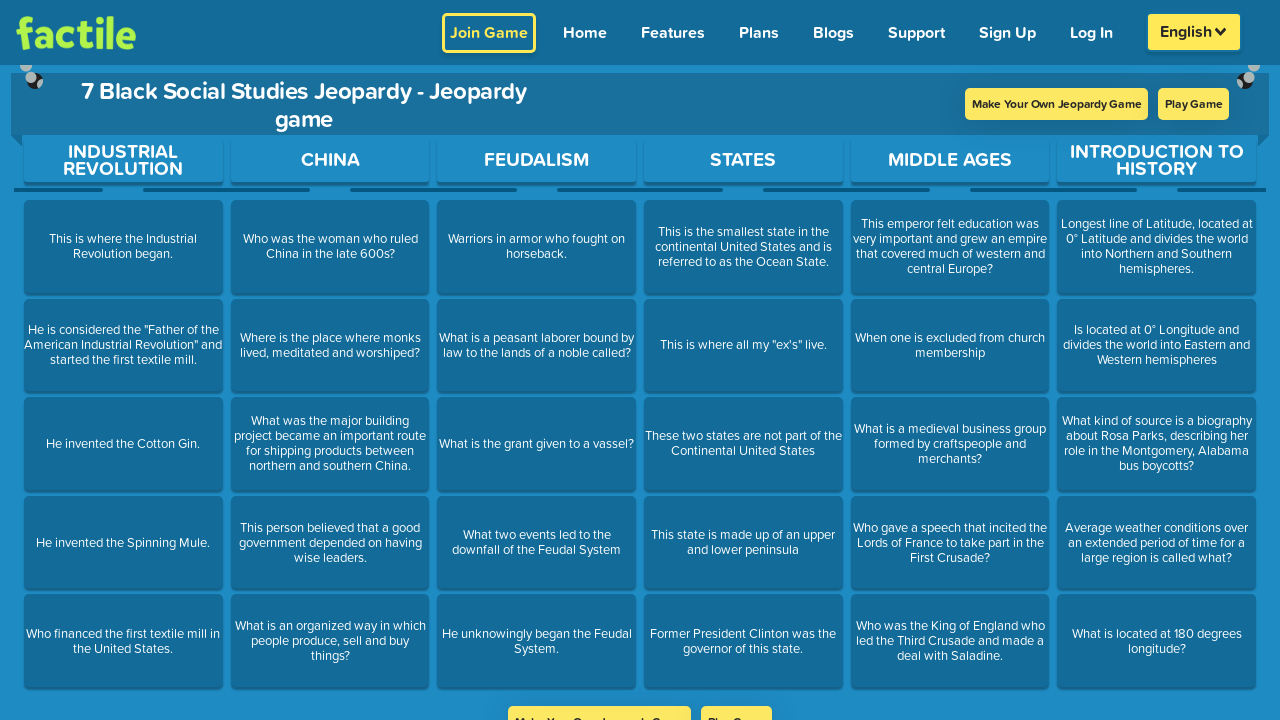

--- FILE ---
content_type: text/html; charset=UTF-8
request_url: https://www.playfactile.com/jeopardy/preview/eoyssela
body_size: 2341
content:
<!DOCTYPE html>
<html lang="en">

<head>
  <meta charset="utf-8" />
  <link rel="icon" href="/mygames/favicon.ico" />
  <title>Classroom Jeopardy Review Game | Buzzer Mode | Factile</title>
  <meta name="viewport" content="width=device-width, initial-scale=1.0, minimum-scale=1.0, maximum-scale=6.0" />
  <meta name="apple-mobile-web-app-capable" content="yes" />
  <meta name="mobile-web-app-capable" content="yes" />
  <meta name="apple-mobile-web-app-status-bar-style" content="black-translucent" />
  <meta name="theme-color" content="#1E8BC3" />

  <meta property="og:title" content="Classroom Jeopardy Review Game | Buzzer Mode | Factile" />
  <meta property="og:type" content="website" />
  <meta property="og:url" content="https://www.playfactile.com/" />
  <meta property="og:image" content="https://s3.amazonaws.com/factile-static/World+Geography+playfactile.png" />
  <meta property="og:image:width" content="400" />
  <meta property="og:image:height" content="300" />

  <meta name="msvalidate.01" content="1BA4E87E4955943584356024D48B1483" />
  <meta name="fragment" content="!" />
  <meta name="p:domain_verify" content="66990215909945279b0e44fcf36e28fc" />
  <meta name="google-site-verification" content="xsPmn8o2ZhUPigE9l_E4oPgA_kF7h0q_c-lJ9H5m2aw" />
  <meta name="keywords" content="jeopardy, jeopardy template, jeopardy multiplayer online game, play jeopardy online" />

  <!-- preconnect urls start-->
  <link rel="dns-prefetch" href="https://t.co" />
  <link rel="dns-prefetch" href="https://analytics.twitter.com" />
  <link rel="preconnect" href="https://p.typekit.net" />
  <link rel="preconnect" href="https://www.google-analytics.com" />
  <link rel="preconnect" href="https://analytics.google.com" />
  <link rel="preconnect" href="https://www.google.co.in" />
  <link rel="preconnect" href="https://www.google.com" />
  <link rel="preconnect" href="https://www.googletagmanager.com" />
  <link rel="preconnect" href="https://googleads.g.doubleclick.net" />
  <link rel="preconnect" href="https://cdnjs.cloudflare.com" />
  <link rel="dns-prefetch" href="https://static.hotjar.com" />
  <link rel="dns-prefetch" href="https://js.stripe.com/v3" />

  <!-- preconnect urls ends -->

  <link rel="preload" fetchpriority="high" as="image"
    href="https://www.playfactile.com/cdn-cgi/image/f=auto,onerror=redirect/https://s3.amazonaws.com/factile-static/factile+logo+green.png" />

  <!-- webfont server preconnect -->
  <link rel="preconnect" href="https://use.typekit.net" crossorigin="true" />

  <script type="application/ld+json">
    {
      "@context": "https://schema.org",
      "@type": "Corporation",
      "name": "Factile",
      "alternateName": "PlayFactile",
      "url": "https://www.playfactile.com/",
      "logo": "https://www.playfactile.com/cdn-cgi/image/f=auto,onerror=redirect/https://s3.amazonaws.com/factile-static/factile+logo+green.png",
      "sameAs": [
        "https://www.facebook.com/PlayFactile/",
        "https://twitter.com/playfactile",
        "https://www.instagram.com/play_factile/",
        "https://pinterest.com/playfactile/"
      ]
    }
  </script>

  <script src="/cdn-cgi/scripts/7d0fa10a/cloudflare-static/rocket-loader.min.js" data-cf-settings="00589e8953c89d4ff41b69b7-|49"></script><link rel="preload" href="https://cdnjs.cloudflare.com/ajax/libs/font-awesome/6.4.2/css/all.min.css" as="style"
    onload="this.onload=null;this.rel='stylesheet'">
  <noscript>
    <link rel="stylesheet" href="https://cdnjs.cloudflare.com/ajax/libs/font-awesome/6.4.2/css/all.min.css"
      integrity="sha512-z3gLpd7yknf1YoNbCzqRKc4qyor8gaKU1qmn+CShxbuBusANI9QpRohGBreCFkKxLhei6S9CQXFEbbKuqLg0DA=="
      crossorigin="anonymous" referrerpolicy="no-referrer" />
  </noscript>
  <script type="00589e8953c89d4ff41b69b7-module" crossorigin src="/mygames/index.14-01--12-27-34.CHp0XWwx.js"></script>
  <link rel="modulepreload" crossorigin href="/mygames/react.14-01--12-27-34.BewWKImx.js">
  <link rel="modulepreload" crossorigin href="/mygames/utils.14-01--12-27-34.e3pPGpu6.js">
  <link rel="modulepreload" crossorigin href="/mygames/ably.14-01--12-27-34.7gtW-tuh.js">
  <link rel="modulepreload" crossorigin href="/mygames/redux.14-01--12-27-34.Z5RM3Zeg.js">
  <link rel="modulepreload" crossorigin href="/mygames/bootstrapEtc.14-01--12-27-34.DF-Zzhvc.js">
  <link rel="stylesheet" crossorigin href="/mygames/bootstrapEtc.14-01--12-27-34.BXv0o2Zo.css">
  <link rel="stylesheet" crossorigin href="/mygames/index.14-01--12-27-34.DjbOxbIL.css">
</head>
<style>
  body {
    background: #1e8bc3;
  }

  .loading-wrapper {
    display: flex;
    flex-direction: column;
    justify-content: center;
    align-items: center;
    position: absolute;
    top: 50%;
    left: 50%;
    transform: translate(-50%, -50%);
  }

  .loading-text {
    font-size: 12px;
    margin-top: 10px;
    color: #fff;
  }

  .loading-spinner-grow {
    display: inline-block;
    width: 2rem;
    height: 2rem;
    vertical-align: -.125em;
    background-color: #fff;
    border-radius: 50%;
    opacity: 0;
    -webkit-animation: .75s linear infinite loading-spinner-grow;
    animation: .75s linear infinite loading-spinner-grow;
  }

  @keyframes loading-spinner-grow {
    0% {
      transform: scale(0);
    }

    50% {
      opacity: 1;
      transform: none;
    }
  }

  @keyframes loading-spinner-grow {
    0% {
      transform: scale(0);
      opacity: 0;
    }

    50% {
      opacity: 1;
    }
  }
</style>

<body>
  <!-- Google Tag Manager (noscript) -->
  <noscript>
    <iframe src="https://www.googletagmanager.com/ns.html?id=GTM-WS2K7TM" height="0" width="0"
      style="display: none; visibility: hidden"></iframe>
  </noscript>
  <!-- End Google Tag Manager (noscript) -->

  <img
    src="https://www.playfactile.com/cdn-cgi/image/f=auto,onerror=redirect/https://s3.amazonaws.com/factile-static/factile+logo+green.png"
    alt="factile logo" style="position: absolute; top: 13px; left: 16px; width: 120px;" class="factile-logo-html" />
  <div class="loading-wrapper loading-html">
    <div class="loading-spinner-grow"></div>
    <div class="loading-text">Loading...</div>
  </div>
  <div id="root"></div>
  <div class="ios-bottom"></div>
 
  <!-- webfonts -->

  <script src="/cdn-cgi/scripts/7d0fa10a/cloudflare-static/rocket-loader.min.js" data-cf-settings="00589e8953c89d4ff41b69b7-|49"></script><link rel="preload" href="https://use.typekit.net/qqz6wjj.css" as="style" crossorigin="true"
    onload="this.onload=null;this.rel='stylesheet'" />
  <noscript>
    <link rel="stylesheet" href="https://use.typekit.net/qqz6wjj.css" crossorigin="true" />
  </noscript>
<!-- text to speech -->
  <script defer src="https://code.responsivevoice.org/responsivevoice.js?key=OjAzh1MM" type="00589e8953c89d4ff41b69b7-text/javascript"></script>
<script src="/cdn-cgi/scripts/7d0fa10a/cloudflare-static/rocket-loader.min.js" data-cf-settings="00589e8953c89d4ff41b69b7-|49" defer></script><script defer src="https://static.cloudflareinsights.com/beacon.min.js/vcd15cbe7772f49c399c6a5babf22c1241717689176015" integrity="sha512-ZpsOmlRQV6y907TI0dKBHq9Md29nnaEIPlkf84rnaERnq6zvWvPUqr2ft8M1aS28oN72PdrCzSjY4U6VaAw1EQ==" data-cf-beacon='{"version":"2024.11.0","token":"36aeb2eb9e93416eafaff71d993ce4c1","server_timing":{"name":{"cfCacheStatus":true,"cfEdge":true,"cfExtPri":true,"cfL4":true,"cfOrigin":true,"cfSpeedBrain":true},"location_startswith":null}}' crossorigin="anonymous"></script>
</body>
<script type="00589e8953c89d4ff41b69b7-text/javascript">
  function resetModal() {
    document.getElementById('largeImageModal').style.display = 'none';
    var modalImg = document.getElementById('modaLargeImage');
    modalImg.src = '';
    modalImg.style.display = 'none';
    var modalVideo = document.getElementById('modalLargeVideo');
    modalVideo.src = '';
    modalVideo.style.display = 'none';
  }
</script>

</html>